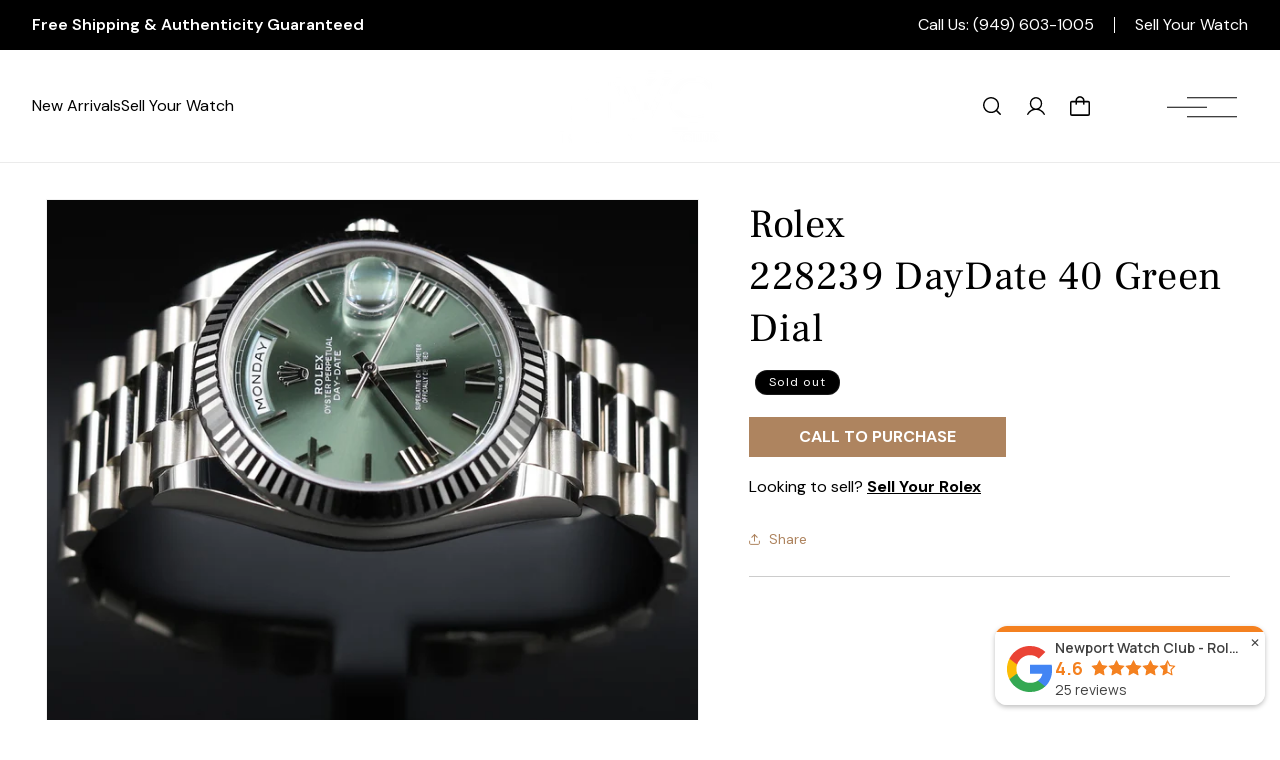

--- FILE ---
content_type: text/css
request_url: https://www.newportwatchclub.com/cdn/shop/t/11/assets/custom.css?v=82005659986854718991764309782
body_size: 3580
content:
@import"https://fonts.googleapis.com/css2?family=DM+Sans:ital,opsz,wght@0,9..40,100..1000;1,9..40,100..1000&family=Frank+Ruhl+Libre:wght@300..900&family=Playfair+Display:ital,wght@0,400..900;1,400..900&display=swap";.button{font-size:16px;line-height:24px;font-weight:700;letter-spacing:0;text-transform:uppercase;min-height:auto;min-width:auto;padding:8px 50px;transition:all linear .3s}.button:after,.button:before{content:unset}.button--secondary{border:1px solid}.announcement-bar-section .utility-bar__grid{display:flex;align-items:center;justify-content:space-between;padding-top:12px;padding-bottom:12px}.announcement-bar-section .utility-bar__grid .announcement-bar{width:50%;justify-content:flex-start}.announcement-bar-section .announcement-bar .announcement-bar__message{min-height:auto;font-family:var(--font-body-family);font-size:16px;line-height:26px;font-weight:600;letter-spacing:0;padding:0}.announcement-bar-section .utility-bar__grid .announcement_txt{width:50%;display:flex;align-items:center;justify-content:flex-end}.announcement-bar-section .announcement_txt p{font-family:var(--font-body-family);font-size:16px;line-height:16px;font-weight:400;letter-spacing:0;padding:0 20px 0 0;margin:0 20px 0 0;border-right:1px solid #fff}.announcement-bar-section .announcement_txt a{color:#fff;font-family:var(--font-body-family);font-size:16px;line-height:16px;font-weight:400;letter-spacing:0;text-decoration:none;padding:0;margin:0}.index .header-wrapper{background:#0003;margin-bottom:-113px}.index .header-wrapper .header .header_submenu a{color:#fff}.index .header-wrapper .header__icons *,.index header-drawer .icon-hamburger path,.index header-drawer .icon-close path{fill:#fff}.header-wrapper .header__heading-logo:not(.index .header-wrapper .header__heading-logo){filter:brightness(0)}.header_submenu{grid-area:submenu}.header-wrapper .header{grid-template-columns:25% 50% 13% 12%;grid-template-areas:"submenu heading icons left-icons"}.header .header__icons{padding-right:0}.header .header__icon--cart{margin-right:0}.header header-drawer{margin-left:0}.menu-drawer-container .header__icon{position:unset;width:80px;height:70px;margin-left:60px}.header header-drawer .icon-hamburger{width:80px;height:70px;transform:unset!important}.header .header_submenu{display:flex;align-items:center;gap:30px}.header .header_submenu a{color:#000;font-size:16px;line-height:26px;text-decoration:none;text-underline-offset:4px}.header .header_submenu a:hover{text-decoration:underline}.header .menu-drawer{transform:translate(100%);left:unset;right:0}.header .menu-drawer{height:100vh!important;top:-50px}.header__icon--menu[aria-expanded=true]:before{height:100vh;top:-50px;background:#000c}.scrolled-past-header .header .menu-drawer,.scrolled-past-header .header__icon--menu[aria-expanded=true]:before{top:0}.header .menu-drawer .menu-drawer_head{display:flex;align-items:center;justify-content:space-between;padding:20px}.header .menu-drawer .menu-drawer__navigation-container{align-items:start;grid-template-rows:auto 1fr auto}.header .menu-drawer .menu-drawer_head .header__heading-logo-wrapper{width:120px;line-height:0}.header .menu-drawer .menu-drawer_head .header__heading-logo{filter:brightness(0);width:100%}.header .menu-drawer .drawer-close-inside{height:auto;background:transparent;outline:none;border:none;padding:0;line-height:0;box-shadow:none;cursor:pointer}.header .menu-drawer .drawer-close-inside .icon-close{height:20px}.header .menu-drawer .drawer-close-inside .icon-close path{fill:#000}.video_banner .banner__content{max-width:100%;position:absolute;bottom:0;left:0}.video_banner .banner__content .banner__box{max-width:1000px;padding:0}.video_banner .banner__heading{font-size:70px;line-height:80px;font-weight:600;padding:0 20px}.video_banner .banner__heading em{font-family:Playfair Display,serif;font-weight:400}.video_banner .banner__buttons{margin-top:30px!important;gap:20px}.video_banner .banner__buttons .button{border:1px solid #fff}.video_banner .banner__buttons .button:hover{background:rgba(var(--color-foreground))}.video_banner .banner__buttons .button--primary:hover{background:#000;color:#fff}.video_banner .banner__buttons .button--secondary:hover{color:#000}.sec_category_slider .category_slider .category_slide{text-decoration:none;line-height:0;text-align:center;margin:0 20px}.sec_category_slider .category_slider .category_slide img{width:100%}.sec_category_slider .category_slider .category_slide p{margin:30px 0 0;color:#000;font-size:14px;line-height:24px;font-weight:600;text-transform:uppercase}.sec_category_slider .slick-arrow{height:44px;width:44px;font-size:0;line-height:0;padding:0;margin:0;position:absolute;top:calc(50% - 24px);transform:translateY(-50%);background-color:#f5f5f5;background-repeat:no-repeat;background-position:center;border:1px solid #BFBFBF;border-radius:50px;z-index:1;cursor:pointer;transition:all linear .3s}.sec_category_slider .slick-prev.slick-arrow{left:0;background-image:url('data:image/svg+xml,<svg width="9" height="15" viewBox="0 0 9 15" fill="none" xmlns="http://www.w3.org/2000/svg"><path fill-rule="evenodd" clip-rule="evenodd" d="M0.43868 8.21713C0.157779 7.93588 0 7.55463 0 7.15713C0 6.75963 0.157779 6.37838 0.43868 6.09713L6.09468 0.439127C6.37607 0.157865 6.75768 -9.37265e-05 7.15553 4.17235e-08C7.35253 4.6471e-05 7.54759 0.0388942 7.72958 0.114326C7.91157 0.189757 8.07691 0.300294 8.21618 0.439627C8.35545 0.578959 8.46591 0.744358 8.54125 0.92638C8.6166 1.1084 8.65535 1.30348 8.65531 1.50048C8.65526 1.69748 8.61641 1.89254 8.54098 2.07453C8.46555 2.25651 8.35501 2.42186 8.21568 2.56113L3.62068 7.15713L8.21668 11.7531C8.36001 11.8914 8.47436 12.0569 8.55306 12.2399C8.63176 12.4228 8.67323 12.6196 8.67505 12.8188C8.67687 13.018 8.63902 13.2155 8.56368 13.3999C8.48835 13.5843 8.37705 13.7518 8.23627 13.8927C8.0955 14.0336 7.92808 14.1451 7.74377 14.2206C7.55946 14.2961 7.36196 14.3341 7.16279 14.3325C6.96362 14.3309 6.76677 14.2896 6.58373 14.211C6.40069 14.1325 6.23512 14.0183 6.09668 13.8751L0.43668 8.21713H0.43868Z" fill="black"/></svg>')}.sec_category_slider .slick-next.slick-arrow{background-image:url('data:image/svg+xml,<svg width="9" height="15" viewBox="0 0 9 15" fill="none" xmlns="http://www.w3.org/2000/svg"><path fill-rule="evenodd" clip-rule="evenodd" d="M8.23319 8.21713C8.5141 7.93588 8.67188 7.55463 8.67188 7.15713C8.67188 6.75963 8.5141 6.37838 8.23319 6.09713L2.5772 0.439127C2.2958 0.157865 1.9142 -9.37265e-05 1.51634 4.17235e-08C1.31934 4.6471e-05 1.12428 0.0388942 0.942294 0.114326C0.760308 0.189757 0.594962 0.300294 0.455695 0.439627C0.316428 0.578959 0.205968 0.744358 0.130623 0.92638C0.0552773 1.1084 0.0165208 1.30348 0.0165672 1.50048C0.0166137 1.69748 0.0554624 1.89254 0.130894 2.07453C0.206325 2.25651 0.316862 2.42186 0.456195 2.56113L5.0512 7.15713L0.455194 11.7531C0.311865 11.8914 0.197515 12.0569 0.118816 12.2399C0.0401178 12.4228 -0.00135175 12.6196 -0.00317574 12.8188C-0.00499972 13.018 0.03286 13.2155 0.108194 13.3999C0.183529 13.5843 0.294828 13.7518 0.4356 13.8927C0.576372 14.0336 0.743797 14.1451 0.928105 14.2206C1.11241 14.2961 1.30991 14.3341 1.50908 14.3325C1.70825 14.3309 1.9051 14.2896 2.08814 14.211C2.27119 14.1325 2.43676 14.0183 2.5752 13.8751L8.23519 8.21713H8.23319Z" fill="black"/></svg>');right:0}.sec_category_slider .slick-arrow:hover{background-color:#000;border:1px solid #000}.sec_category_slider .slick-prev.slick-arrow:hover{background-image:url('data:image/svg+xml,<svg width="9" height="15" viewBox="0 0 9 15" fill="none" xmlns="http://www.w3.org/2000/svg"><path fill-rule="evenodd" clip-rule="evenodd" d="M0.43868 8.21713C0.157779 7.93588 0 7.55463 0 7.15713C0 6.75963 0.157779 6.37838 0.43868 6.09713L6.09468 0.439127C6.37607 0.157865 6.75768 -9.37265e-05 7.15553 4.17235e-08C7.35253 4.6471e-05 7.54759 0.0388942 7.72958 0.114326C7.91157 0.189757 8.07691 0.300294 8.21618 0.439627C8.35545 0.578959 8.46591 0.744358 8.54125 0.92638C8.6166 1.1084 8.65535 1.30348 8.65531 1.50048C8.65526 1.69748 8.61641 1.89254 8.54098 2.07453C8.46555 2.25651 8.35501 2.42186 8.21568 2.56113L3.62068 7.15713L8.21668 11.7531C8.36001 11.8914 8.47436 12.0569 8.55306 12.2399C8.63176 12.4228 8.67323 12.6196 8.67505 12.8188C8.67687 13.018 8.63902 13.2155 8.56368 13.3999C8.48835 13.5843 8.37705 13.7518 8.23627 13.8927C8.0955 14.0336 7.92808 14.1451 7.74377 14.2206C7.55946 14.2961 7.36196 14.3341 7.16279 14.3325C6.96362 14.3309 6.76677 14.2896 6.58373 14.211C6.40069 14.1325 6.23512 14.0183 6.09668 13.8751L0.43668 8.21713H0.43868Z" fill="white"/></svg>')}.sec_category_slider .slick-next.slick-arrow:hover{background-image:url('data:image/svg+xml,<svg width="9" height="15" viewBox="0 0 9 15" fill="none" xmlns="http://www.w3.org/2000/svg"><path fill-rule="evenodd" clip-rule="evenodd" d="M8.23319 8.21713C8.5141 7.93588 8.67188 7.55463 8.67188 7.15713C8.67188 6.75963 8.5141 6.37838 8.23319 6.09713L2.5772 0.439127C2.2958 0.157865 1.9142 -9.37265e-05 1.51634 4.17235e-08C1.31934 4.6471e-05 1.12428 0.0388942 0.942294 0.114326C0.760308 0.189757 0.594962 0.300294 0.455695 0.439627C0.316428 0.578959 0.205968 0.744358 0.130623 0.92638C0.0552773 1.1084 0.0165208 1.30348 0.0165672 1.50048C0.0166137 1.69748 0.0554624 1.89254 0.130894 2.07453C0.206325 2.25651 0.316862 2.42186 0.456195 2.56113L5.0512 7.15713L0.455194 11.7531C0.311865 11.8914 0.197515 12.0569 0.118816 12.2399C0.0401178 12.4228 -0.00135175 12.6196 -0.00317574 12.8188C-0.00499972 13.018 0.03286 13.2155 0.108194 13.3999C0.183529 13.5843 0.294828 13.7518 0.4356 13.8927C0.576372 14.0336 0.743797 14.1451 0.928105 14.2206C1.11241 14.2961 1.30991 14.3341 1.50908 14.3325C1.70825 14.3309 1.9051 14.2896 2.08814 14.211C2.27119 14.1325 2.43676 14.0183 2.5752 13.8751L8.23519 8.21713H8.23319Z" fill="white"/></svg>')}.story_sec .rich-text__caption{color:#ae845f;font-size:14px;line-height:24px;font-weight:600;letter-spacing:0}.story_sec .rich-text__heading{font-weight:600}.story_sec .rich-text__heading em{font-family:Playfair Display,serif;font-weight:400}.story_sec .button:hover{background:#000}.pro_with_img .collection{display:flex;flex-direction:row-reverse;flex-wrap:wrap}.pro_with_img .collection .collection__title{width:50%;padding-left:20px;margin:0}.pro_with_img .collection .collection__title_bg{height:100%;display:flex;flex-direction:column;justify-content:flex-end;background-position:center!important;background-size:cover!important;background-repeat:no-repeat!important;align-items:center;padding-bottom:40px}.pro_with_img .collection__title .subtitle{color:#fff;font-size:14px;line-height:24px;font-weight:600;letter-spacing:0;margin:0 0 6px}.pro_with_img .collection__title .title{color:#fff;margin:0;font-weight:700}.pro_with_img .collection__title .title em{font-family:Playfair Display,serif;font-weight:400}.pro_with_img .collection__title .button:hover{background:#fff;color:#000}.pro_with_img .collection slider-component{width:50%;padding-right:20px!important}.pro_with_img .collection .grid{margin:0;--grid-desktop-vertical-spacing: 20px;--grid-desktop-horizontal-spacing: 20px}.pro_with_img .collection .grid li{width:100%;max-width:calc(50% - var(--grid-desktop-horizontal-spacing) / 2)}.pro_with_img .card{text-align:center}.pro_with_img .card .card__heading{font-family:var(--font-body-family);font-size:16px;line-height:26px;font-weight:600;letter-spacing:0}.pro_with_img .card .price{text-align:center;font-family:var(--font-body-family);font-size:14px;line-height:24px;font-weight:600;letter-spacing:0}.pro_with_img .card .quick-add__submit:hover{background:#ae845f;color:#fff}.home_pros .collection__title{display:flex;justify-content:space-between;align-items:center;margin-bottom:50px}.home_pros .collection__title .subtitle{color:#ae845f;font-size:14px;line-height:24px;font-weight:600;letter-spacing:0;margin:0 0 6px}.home_pros .collection__title .title{margin:0;font-weight:700}.home_pros .collection__title .title em{font-family:Playfair Display,serif;font-weight:400}.home_pros .grid{--grid-desktop-vertical-spacing: 30px;--grid-desktop-horizontal-spacing: 30px;margin:0}.home_pros .card{text-align:center}.home_pros .card .card__heading{font-family:var(--font-body-family);font-size:16px;line-height:26px;font-weight:600;letter-spacing:0}.home_pros .card .price{text-align:center;font-family:var(--font-body-family);font-size:14px;line-height:24px;font-weight:600;letter-spacing:0}.pro_cta_sec .page-width{padding-left:0}.pro_cta_sec .image-with-text__text--caption{color:#ae845f;font-size:14px;line-height:24px;font-weight:600;letter-spacing:0}.pro_cta_sec .image-with-text__heading{margin:0;font-weight:700}.pro_cta_sec .image-with-text__heading em{font-family:Playfair Display,serif;font-weight:400}.review_sec .review--caption{text-align:center;color:#ae845f;font-size:14px;line-height:24px;font-weight:600;letter-spacing:0;margin:0 0 5px}.review_sec .title{text-align:center;margin:0;font-weight:700}.review_sec .title em{font-family:Playfair Display,serif;font-weight:400}.review_sec .reviews_wrap{margin-top:60px;display:flex;flex-wrap:wrap;gap:30px}.review_sec .reviews_wrap .review_wrap{width:calc(33.33% - 20px)}.review_sec .review_wrap .review_rating{line-height:0}.review_sec .review_wrap .review_footer{display:flex;align-items:center;border-top:1px solid rgb(0 0 0 / 15%);margin-top:60px;padding-top:30px}.review_sec .review_wrap .review_footer .review_img{line-height:0;width:60px}.review_sec .review_wrap .review_footer .review_info{width:calc(100% - 60px);padding-left:20px}.review_sec .review_wrap .review_info .name{margin:0;font-size:14px;line-height:24px;font-weight:600;text-transform:uppercase}.review_sec .review_wrap .review_info .designation{margin:4px 0 0;font-size:16px;line-height:26px;font-weight:400;opacity:60%}.story_banner video{height:600px;object-fit:cover}.story_banner .banner__heading{font-size:48px;line-height:58px;font-weight:600}.story_banner .banner__buttons .button{color:#fff;border:1px solid #AE845F;background:#ae845f}.story_banner .banner__buttons .button:hover{border:1px solid #000;background:#000}.why_choose_sec .title{text-align:center;margin:0;font-weight:700}.why_choose_sec .title em{font-family:Playfair Display,serif;font-weight:400}.why_choose_sec .why_choose_wrap{margin-top:60px;display:flex;flex-wrap:wrap;gap:30px}.why_choose_sec .why_choose_wrap .why_choose_box{width:calc(33.33% - 20px);padding:30px;background:#fff;box-shadow:0 30px 70px #a0abc924}.why_choose_sec .why_choose_box h6{color:#000;font-size:14px;line-height:24px;font-weight:600;padding-bottom:40px;margin:0;border-bottom:1px solid rgb(33 48 53 / 20%)}.why_choose_sec .why_choose_box h4{color:#000;font-size:30px;line-height:40px;font-weight:400;margin:30px 0 20px}.why_choose_sec .why_choose_box p{color:#201a16;font-size:16px;line-height:26px}.related-products .related-products__heading{text-align:center}.related-products .grid{margin:0;--grid-desktop-vertical-spacing: 20px;--grid-desktop-horizontal-spacing: 20px}.related-products .card{text-align:center}.related-products .card .card__heading{font-family:var(--font-body-family);font-size:16px;line-height:26px;font-weight:600;letter-spacing:0}.related-products .card .price{text-align:center;font-family:var(--font-body-family);font-size:14px;line-height:24px;font-weight:600;letter-spacing:0}.related-products .card .quick-add__submit:hover{background:#ae845f;color:#fff}.desc_tbl table{width:100%;box-shadow:none;border:none;border-collapse:separate;border-spacing:30px 0}.desc_tbl table th{border:none;text-align:left;font-size:16px;line-height:26px;font-weight:600;text-transform:uppercase;padding:0 0 5px;border-bottom:1px solid #000}.desc_tbl table tr:first-child td{padding-top:30px}.desc_tbl table td{border:none;text-align:left;font-size:14px;line-height:24px;font-weight:400;padding:10px 0;border-bottom:1px solid rgb(0 0 0 / 15%)}.desc_tbl table td p{margin:0}.desc_tbl table td p strong{text-transform:uppercase}.desc_tbl table td:empty{border-bottom:none}.pro_desc{display:flex;flex-wrap:wrap;gap:0 30px}.pro_desc .pro_desc_list{width:100%;max-width:calc(25% - 22.5px)}.pro_desc .pro_desc_header p{margin:0;border:none;text-align:left;font-size:16px;line-height:26px;font-weight:700;text-transform:uppercase;padding:0 0 5px;border-bottom:1px solid #000}.pro_desc .pro_desc_txt{text-align:left;font-size:14px;line-height:24px;font-weight:400;padding:10px 0;border-bottom:1px solid rgb(0 0 0 / 15%)}.pro_desc .pro_desc_txt p{margin:0}.pro_desc .pro_desc_txt p.desc_title{font-weight:700}.pro_desc .pro_desc_txt:nth-child(2){padding-top:30px}@media (max-width: 768px){.pro_desc{gap:40px 0}.pro_desc .pro_desc_list{max-width:100%}.pro_desc .pro_desc_txt:nth-child(2){padding-top:20px}}.footer .grid{gap:0;justify-content:center}.footer .grid .footer-block.grid__item:nth-child(1){width:100%;max-width:100%;text-align:center}.footer .grid .footer-block.grid__item:nth-child(2){padding-right:48px;border-right:1px solid rgb(0 0 0 / 10%)}.footer .grid .footer-block.grid__item:nth-child(3),.footer .grid .footer-block.grid__item:nth-child(4){padding-right:48px;padding-left:48px;border-right:1px solid rgb(0 0 0 / 10%)}.footer .grid .footer-block.grid__item:nth-child(5){padding-left:48px}.footer .grid .footer-block.grid__item:nth-child(2),.footer .grid .footer-block.grid__item:nth-child(3),.footer .grid .footer-block.grid__item:nth-child(4){width:100%;max-width:fit-content}.footer .grid .footer-block.grid__item:nth-child(5){width:100%;max-width:350px}.footer .grid .footer-block__brand-info{text-align:center}.footer .grid .footer-block__brand-info .footer-block__image-wrapper{margin:0 auto 20px}.footer .grid .footer-block__brand-info p{width:100%;max-width:1078px;margin:auto}.footer .footer-block__heading{text-align:center;font-size:26px;line-height:36px;color:#000;margin-bottom:20px}.footer .footer-block__text{text-align:center;font-size:16px;line-height:26px;color:#000;margin:0 0 20px}.footer .footer-block__contact .contact_link{display:flex;align-items:center;justify-content:center;gap:10px}.footer .footer-block__contact .contact_link:not(:last-child){margin-bottom:10px}.footer .footer-block__contact .contact_link svg{width:16px;height:auto}.footer .footer-block__contact .contact_link a{color:inherit;text-decoration:none}.footer .footer-block__contact .contact_link p{margin:0}.footer .footer-block__social .footer__list-social{justify-content:center;gap:15px}.footer .footer__list-social .list-social__item{border:1px solid rgb(0 0 0 / 20%)}.footer .footer__list-social .list-social__item svg{color:#555}.footer .footer__list-social .list-social__item:hover{border-color:#000}.footer .footer__list-social .list-social__item:hover svg{color:#000}.footer .footer-block__newsletter .field:after,.footer .footer-block__newsletter .field:before{content:unset}.footer .footer-block__newsletter .field .field__label{display:none}.footer .footer-block__newsletter .field input{color:#555;padding:0 44px 10px 0!important;border:none;border-bottom:1px solid #000000;outline:none;box-shadow:none}.footer .footer-block__newsletter .field input::placeholder{color:#555!important;opacity:1!important}.footer .footer_gallery{width:100%;display:flex;align-items:center;gap:5px}.footer .footer_gallery img{width:calc(20% - 4px)}.footer .footer__content-top{padding-bottom:60px}.footer .footer__content-bottom{border:none;padding:12px 0;background:#000;color:#fff}.footer .footer__content-bottom .footer__copyright,.footer .footer__content-bottom .footer__copyright p{margin:0}.nwc_pro .product-form__buttons{max-width:100%}.nwc_pro .product-form__buttons .button:hover{background:#000}.pro_faq .accordion summary{background:transparent!important}.pro_faq .accordion__title{font-size:24px;line-height:34px;text-decoration:none!important}.pro_faq .accordion__content{padding:0}@media only screen and (max-width: 990px){.header.page-width,.utility-bar__grid.page-width{padding-left:2rem;padding-right:2rem}.page-width{padding:0 2rem}slider-component.page-width{padding:0 2rem!important}.header-wrapper .header{grid-template-columns:35% 30% 23% 12%}.menu-drawer-container .header__icon{margin-left:10px}.video_banner .banner__heading{font-size:50px;line-height:60px;padding:0}.sec_category_slider .category_slider .category_slide{margin:0 10px}.story_sec .rich-text__blocks{max-width:100%}.story_sec .rich-text__wrapper{width:calc(100% - 3rem)!important}.video_banner .banner__heading{font-size:40px;line-height:50px}.story_banner video{height:420px;object-fit:cover}.why_choose_sec .why_choose_wrap{gap:20px}.why_choose_sec .why_choose_wrap .why_choose_box{width:calc(33.33% - 20px*2/3);padding:20px}.why_choose_sec .why_choose_box h4{font-size:20px;line-height:30px;margin:20px 0 10px}.footer .grid .footer-block.grid__item:nth-child(2),.footer .grid .footer-block.grid__item:nth-child(3),.footer .grid .footer-block.grid__item:nth-child(4),.footer .grid .footer-block.grid__item:nth-child(5){max-width:50%}.footer .grid .footer-block.grid__item:nth-child(3){padding-right:0;padding-left:48px;border-right:none}.footer .grid .footer-block.grid__item:nth-child(4){padding-right:48px;padding-left:0}}@media only screen and (max-width: 767px){.header.page-width,.utility-bar__grid.page-width{padding-left:1.5rem;padding-right:1.5rem}.page-width{padding:0 1.5rem}slider-component.page-width{padding:0 1.5rem!important}.button{font-size:14px;line-height:22px;padding:6px 20px}.header .menu-drawer{top:-62px}.header__icon--menu[aria-expanded=true]:before{height:100vh;top:-62px}.announcement-bar-section .utility-bar__grid{flex-direction:column}.announcement-bar-section .utility-bar__grid .announcement-bar{width:100%;justify-content:center;padding-bottom:10px}.announcement-bar-section .utility-bar__grid .announcement_txt{width:100%;justify-content:center}.announcement-bar-section *{font-size:12px!important;line-height:14px!important}.header .header_submenu{align-items:flex-start;flex-direction:column;gap:5px}.header .header_submenu a{font-size:14px;line-height:24px}.menu-drawer-container .header__icon{width:40px;height:30px;margin-left:0}.header header-drawer .icon-hamburger{width:40px;height:30px}.header header-drawer .icon-hamburger path{stroke:#fff;stroke-width:.5px}.video_banner .banner__content{padding:0 15px 20px}.video_banner video{height:500px;object-fit:cover}.video_banner .banner__heading{font-size:30px;line-height:40px}.video_banner .banner__buttons{margin-top:20px!important}.sec_category_slider .slick-arrow{height:30px;width:30px;background-size:6px}.pro_with_img .collection{flex-direction:column}.pro_with_img .collection .collection__title{width:100%;padding-left:0;padding-bottom:20px}.pro_with_img .collection .collection__title_bg{padding-top:250px;padding-bottom:40px}.pro_with_img .collection slider-component{width:100%;padding-right:0!important;padding-top:20px!important}.pro_with_img .collection .grid{--grid-mobile-vertical-spacing: 10px;--grid-mobile-horizontal-spacing: 10px}.pro_with_img .collection .grid li{max-width:calc(50% - var(--grid-mobile-horizontal-spacing) / 2)}.home_pros .collection__title_wrap{padding-right:10px}.home_pros .button{white-space:nowrap;margin-top:0}.review_sec .reviews_wrap{margin-top:60px;gap:60px}.review_sec .reviews_wrap .review_wrap{width:100%}.review_sec .review_wrap .review_footer{margin-top:20px;padding-top:10px}.why_choose_sec .why_choose_wrap .why_choose_box{width:100%}.img_and_txt .page-width,.pro_cta_sec .page-width{padding:0}.footer .footer__content-top{padding-left:15px;padding-right:15px}.footer .grid{margin:0}.footer .grid .footer-block.grid__item{max-width:100%!important;padding:0!important;border:none!important}.footer .grid .footer-block.grid__item:nth-child(5){margin-bottom:0}.desc_tbl{overflow-x:scroll}.desc_tbl table{border-collapse:collapse;border-spacing:0}.desc_tbl table th{width:120px;border-right:15px solid #fff0}.desc_tbl table td{border-right:15px solid #fff0}.desc_tbl table th:last-child,.desc_tbl table td:last-child{border-right:none}}
/*# sourceMappingURL=/cdn/shop/t/11/assets/custom.css.map?v=82005659986854718991764309782 */
